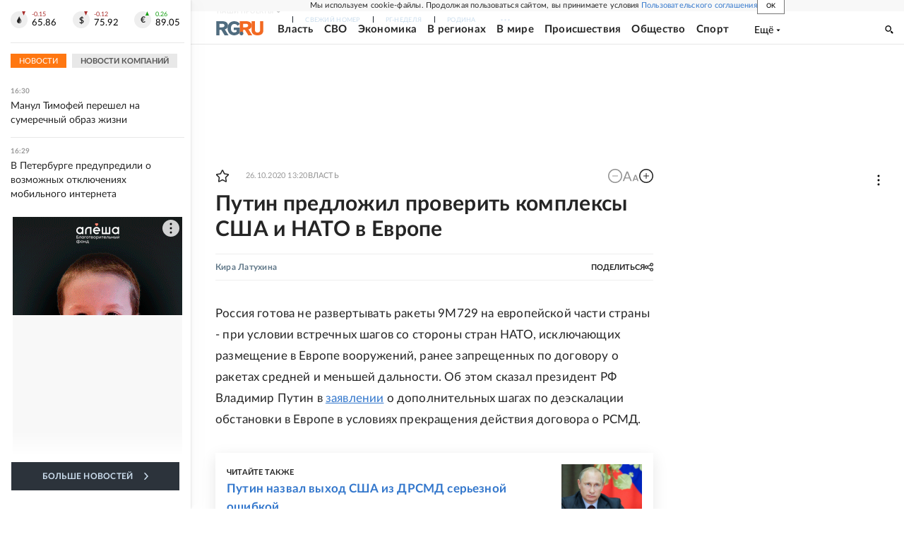

--- FILE ---
content_type: text/html
request_url: https://tns-counter.ru/nc01a**R%3Eundefined*rg_ru/ru/UTF-8/tmsec=mx3_rg_ru/123634252***
body_size: 18
content:
54226F0D69776DBCG1769434556:54226F0D69776DBCG1769434556